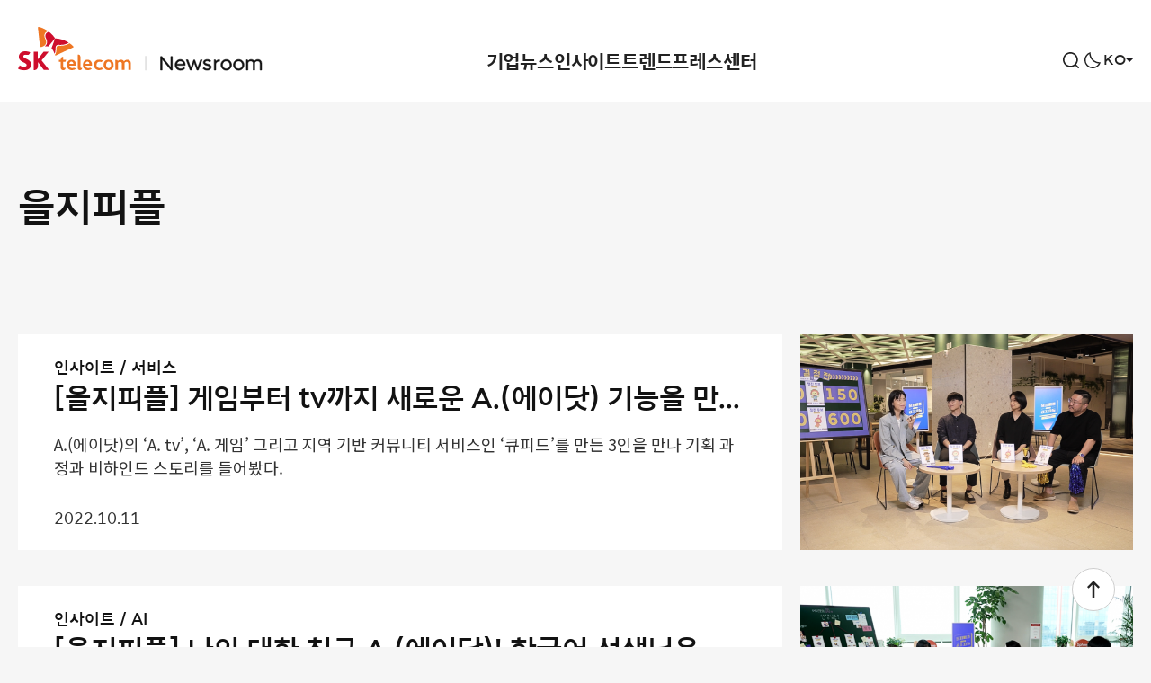

--- FILE ---
content_type: text/html; charset=UTF-8
request_url: https://news.sktelecom.com/tag/%EC%9D%84%EC%A7%80%ED%94%BC%ED%94%8C
body_size: 59804
content:

<!DOCTYPE html>

<html class="no-js" lang="ko-KR">

	<head>
		<meta http-equiv="X-UA-Compatible" content="IE=edge">
		<meta name="viewport" content="width=device-width, user-scalable=no, initial-scale=1">
		<link rel="profile" href="https://gmpg.org/xfn/11">
		
				<!-- Google Tag Manager -->
		<script>(function(w,d,s,l,i){w[l]=w[l]||[];w[l].push({'gtm.start':
		new Date().getTime(),event:'gtm.js'});var f=d.getElementsByTagName(s)[0],
		j=d.createElement(s),dl=l!='dataLayer'?'&l='+l:'';j.async=true;j.src=
		'https://www.googletagmanager.com/gtm.js?id='+i+dl;f.parentNode.insertBefore(j,f);
		})(window,document,'script','dataLayer','GTM-M3QLC3L');</script>
		<!-- End Google Tag Manager -->
		<!-- Global site tag (gtag.js) - Google Analytics -->
		<script async src="https://www.googletagmanager.com/gtag/js?id=UA-202709982-1"></script>
		<script>
		window.dataLayer = window.dataLayer || [];
		function gtag(){dataLayer.push(arguments);}
		gtag('js', new Date());
		gtag('config', 'UA-202709982-1');
		</script>
		
		<title>을지피플 &#8211; SK텔레콤 뉴스룸</title>
<meta name='robots' content='max-image-preview:large' />
	<style>img:is([sizes="auto" i], [sizes^="auto," i]) { contain-intrinsic-size: 3000px 1500px }</style>
		<title>SK텔레콤 뉴스룸  | 을지피플</title>

	<meta name="viewport" content="width=device-width, initial-scale=1.0, user-scalable=no, minimum-scale=1.0, maximum-scale=1.0">
	<meta name="author" content="">
	<meta name="format-detection" content="telephone=no">
	<meta name="format-detection" content="address=no">	

	<meta name="title" content="을지피플 | SK텔레콤 뉴스룸" />
	<meta name="keywords" content="SKT, SKT, 4차산업혁명, 빅데이터, 5G, 가우스텔레콤, 행복인사이트, SKT 블로그, SKT newsroom" />
	<meta name="description" content="SK텔레콤의 공식 뉴스 채널로 회사의 상품, 서비스, 경영활동에 대한 소식을 전합니다." />
	<meta property="og:type" content="website" />
	<meta property="og:url" content="https://news.sktelecom.com/tag/%EC%9D%84%EC%A7%80%ED%94%BC%ED%94%8C" />
	<meta property="og:image" content="https://news.sktelecom.com/wp-content/themes/sktnewsroom/assets/images/ogimage.png?v=3.0" />
	<meta property="og:title" content="을지피플 | SK텔레콤 뉴스룸" />
	<meta property="og:description" content="SK텔레콤의 공식 뉴스 채널로 회사의 상품, 서비스, 경영활동에 대한 소식을 전합니다." />
	<meta property="og:site_name" content="SK텔레콤 뉴스룸" />

	<meta name="msapplication-TileColor" content="#ffffff">
	<meta name="msapplication-TileImage" content="https://news.sktelecom.com/wp-content/themes/sktnewsroom/assets/images/114x114.png?v=3.0">
	<meta name="theme-color" content="#ffffff">
<link rel="alternate" type="application/rss+xml" title="SK텔레콤 뉴스룸 &raquo; 피드" href="https://news.sktelecom.com/feed" />
<link rel="alternate" type="application/rss+xml" title="SK텔레콤 뉴스룸 &raquo; 댓글 피드" href="https://news.sktelecom.com/comments/feed" />
<link rel="alternate" type="application/rss+xml" title="SK텔레콤 뉴스룸 &raquo; 을지피플 태그 피드" href="https://news.sktelecom.com/tag/%ec%9d%84%ec%a7%80%ed%94%bc%ed%94%8c/feed" />
<script>
window._wpemojiSettings = {"baseUrl":"https:\/\/s.w.org\/images\/core\/emoji\/16.0.1\/72x72\/","ext":".png","svgUrl":"https:\/\/s.w.org\/images\/core\/emoji\/16.0.1\/svg\/","svgExt":".svg","source":{"concatemoji":"https:\/\/news.sktelecom.com\/wp-includes\/js\/wp-emoji-release.min.js?ver=6.8.2.001"}};
/*! This file is auto-generated */
!function(s,n){var o,i,e;function c(e){try{var t={supportTests:e,timestamp:(new Date).valueOf()};sessionStorage.setItem(o,JSON.stringify(t))}catch(e){}}function p(e,t,n){e.clearRect(0,0,e.canvas.width,e.canvas.height),e.fillText(t,0,0);var t=new Uint32Array(e.getImageData(0,0,e.canvas.width,e.canvas.height).data),a=(e.clearRect(0,0,e.canvas.width,e.canvas.height),e.fillText(n,0,0),new Uint32Array(e.getImageData(0,0,e.canvas.width,e.canvas.height).data));return t.every(function(e,t){return e===a[t]})}function u(e,t){e.clearRect(0,0,e.canvas.width,e.canvas.height),e.fillText(t,0,0);for(var n=e.getImageData(16,16,1,1),a=0;a<n.data.length;a++)if(0!==n.data[a])return!1;return!0}function f(e,t,n,a){switch(t){case"flag":return n(e,"\ud83c\udff3\ufe0f\u200d\u26a7\ufe0f","\ud83c\udff3\ufe0f\u200b\u26a7\ufe0f")?!1:!n(e,"\ud83c\udde8\ud83c\uddf6","\ud83c\udde8\u200b\ud83c\uddf6")&&!n(e,"\ud83c\udff4\udb40\udc67\udb40\udc62\udb40\udc65\udb40\udc6e\udb40\udc67\udb40\udc7f","\ud83c\udff4\u200b\udb40\udc67\u200b\udb40\udc62\u200b\udb40\udc65\u200b\udb40\udc6e\u200b\udb40\udc67\u200b\udb40\udc7f");case"emoji":return!a(e,"\ud83e\udedf")}return!1}function g(e,t,n,a){var r="undefined"!=typeof WorkerGlobalScope&&self instanceof WorkerGlobalScope?new OffscreenCanvas(300,150):s.createElement("canvas"),o=r.getContext("2d",{willReadFrequently:!0}),i=(o.textBaseline="top",o.font="600 32px Arial",{});return e.forEach(function(e){i[e]=t(o,e,n,a)}),i}function t(e){var t=s.createElement("script");t.src=e,t.defer=!0,s.head.appendChild(t)}"undefined"!=typeof Promise&&(o="wpEmojiSettingsSupports",i=["flag","emoji"],n.supports={everything:!0,everythingExceptFlag:!0},e=new Promise(function(e){s.addEventListener("DOMContentLoaded",e,{once:!0})}),new Promise(function(t){var n=function(){try{var e=JSON.parse(sessionStorage.getItem(o));if("object"==typeof e&&"number"==typeof e.timestamp&&(new Date).valueOf()<e.timestamp+604800&&"object"==typeof e.supportTests)return e.supportTests}catch(e){}return null}();if(!n){if("undefined"!=typeof Worker&&"undefined"!=typeof OffscreenCanvas&&"undefined"!=typeof URL&&URL.createObjectURL&&"undefined"!=typeof Blob)try{var e="postMessage("+g.toString()+"("+[JSON.stringify(i),f.toString(),p.toString(),u.toString()].join(",")+"));",a=new Blob([e],{type:"text/javascript"}),r=new Worker(URL.createObjectURL(a),{name:"wpTestEmojiSupports"});return void(r.onmessage=function(e){c(n=e.data),r.terminate(),t(n)})}catch(e){}c(n=g(i,f,p,u))}t(n)}).then(function(e){for(var t in e)n.supports[t]=e[t],n.supports.everything=n.supports.everything&&n.supports[t],"flag"!==t&&(n.supports.everythingExceptFlag=n.supports.everythingExceptFlag&&n.supports[t]);n.supports.everythingExceptFlag=n.supports.everythingExceptFlag&&!n.supports.flag,n.DOMReady=!1,n.readyCallback=function(){n.DOMReady=!0}}).then(function(){return e}).then(function(){var e;n.supports.everything||(n.readyCallback(),(e=n.source||{}).concatemoji?t(e.concatemoji):e.wpemoji&&e.twemoji&&(t(e.twemoji),t(e.wpemoji)))}))}((window,document),window._wpemojiSettings);
</script>
<style id='wp-emoji-styles-inline-css'>

	img.wp-smiley, img.emoji {
		display: inline !important;
		border: none !important;
		box-shadow: none !important;
		height: 1em !important;
		width: 1em !important;
		margin: 0 0.07em !important;
		vertical-align: -0.1em !important;
		background: none !important;
		padding: 0 !important;
	}
</style>
<link rel='stylesheet' id='wp-block-library-css' href='https://news.sktelecom.com/wp-includes/css/dist/block-library/style.min.css?ver=6.8.2.001' media='all' />
<style id='classic-theme-styles-inline-css'>
/*! This file is auto-generated */
.wp-block-button__link{color:#fff;background-color:#32373c;border-radius:9999px;box-shadow:none;text-decoration:none;padding:calc(.667em + 2px) calc(1.333em + 2px);font-size:1.125em}.wp-block-file__button{background:#32373c;color:#fff;text-decoration:none}
</style>
<style id='global-styles-inline-css'>
:root{--wp--preset--aspect-ratio--square: 1;--wp--preset--aspect-ratio--4-3: 4/3;--wp--preset--aspect-ratio--3-4: 3/4;--wp--preset--aspect-ratio--3-2: 3/2;--wp--preset--aspect-ratio--2-3: 2/3;--wp--preset--aspect-ratio--16-9: 16/9;--wp--preset--aspect-ratio--9-16: 9/16;--wp--preset--color--black: #000000;--wp--preset--color--cyan-bluish-gray: #abb8c3;--wp--preset--color--white: #ffffff;--wp--preset--color--pale-pink: #f78da7;--wp--preset--color--vivid-red: #cf2e2e;--wp--preset--color--luminous-vivid-orange: #ff6900;--wp--preset--color--luminous-vivid-amber: #fcb900;--wp--preset--color--light-green-cyan: #7bdcb5;--wp--preset--color--vivid-green-cyan: #00d084;--wp--preset--color--pale-cyan-blue: #8ed1fc;--wp--preset--color--vivid-cyan-blue: #0693e3;--wp--preset--color--vivid-purple: #9b51e0;--wp--preset--color--accent: #cd2653;--wp--preset--color--primary: #000000;--wp--preset--color--secondary: #6d6d6d;--wp--preset--color--subtle-background: #dcd7ca;--wp--preset--color--background: ##fff;--wp--preset--gradient--vivid-cyan-blue-to-vivid-purple: linear-gradient(135deg,rgba(6,147,227,1) 0%,rgb(155,81,224) 100%);--wp--preset--gradient--light-green-cyan-to-vivid-green-cyan: linear-gradient(135deg,rgb(122,220,180) 0%,rgb(0,208,130) 100%);--wp--preset--gradient--luminous-vivid-amber-to-luminous-vivid-orange: linear-gradient(135deg,rgba(252,185,0,1) 0%,rgba(255,105,0,1) 100%);--wp--preset--gradient--luminous-vivid-orange-to-vivid-red: linear-gradient(135deg,rgba(255,105,0,1) 0%,rgb(207,46,46) 100%);--wp--preset--gradient--very-light-gray-to-cyan-bluish-gray: linear-gradient(135deg,rgb(238,238,238) 0%,rgb(169,184,195) 100%);--wp--preset--gradient--cool-to-warm-spectrum: linear-gradient(135deg,rgb(74,234,220) 0%,rgb(151,120,209) 20%,rgb(207,42,186) 40%,rgb(238,44,130) 60%,rgb(251,105,98) 80%,rgb(254,248,76) 100%);--wp--preset--gradient--blush-light-purple: linear-gradient(135deg,rgb(255,206,236) 0%,rgb(152,150,240) 100%);--wp--preset--gradient--blush-bordeaux: linear-gradient(135deg,rgb(254,205,165) 0%,rgb(254,45,45) 50%,rgb(107,0,62) 100%);--wp--preset--gradient--luminous-dusk: linear-gradient(135deg,rgb(255,203,112) 0%,rgb(199,81,192) 50%,rgb(65,88,208) 100%);--wp--preset--gradient--pale-ocean: linear-gradient(135deg,rgb(255,245,203) 0%,rgb(182,227,212) 50%,rgb(51,167,181) 100%);--wp--preset--gradient--electric-grass: linear-gradient(135deg,rgb(202,248,128) 0%,rgb(113,206,126) 100%);--wp--preset--gradient--midnight: linear-gradient(135deg,rgb(2,3,129) 0%,rgb(40,116,252) 100%);--wp--preset--font-size--small: 18px;--wp--preset--font-size--medium: 20px;--wp--preset--font-size--large: 26.25px;--wp--preset--font-size--x-large: 42px;--wp--preset--font-size--normal: 21px;--wp--preset--font-size--larger: 32px;--wp--preset--spacing--20: 0.44rem;--wp--preset--spacing--30: 0.67rem;--wp--preset--spacing--40: 1rem;--wp--preset--spacing--50: 1.5rem;--wp--preset--spacing--60: 2.25rem;--wp--preset--spacing--70: 3.38rem;--wp--preset--spacing--80: 5.06rem;--wp--preset--shadow--natural: 6px 6px 9px rgba(0, 0, 0, 0.2);--wp--preset--shadow--deep: 12px 12px 50px rgba(0, 0, 0, 0.4);--wp--preset--shadow--sharp: 6px 6px 0px rgba(0, 0, 0, 0.2);--wp--preset--shadow--outlined: 6px 6px 0px -3px rgba(255, 255, 255, 1), 6px 6px rgba(0, 0, 0, 1);--wp--preset--shadow--crisp: 6px 6px 0px rgba(0, 0, 0, 1);}:where(.is-layout-flex){gap: 0.5em;}:where(.is-layout-grid){gap: 0.5em;}body .is-layout-flex{display: flex;}.is-layout-flex{flex-wrap: wrap;align-items: center;}.is-layout-flex > :is(*, div){margin: 0;}body .is-layout-grid{display: grid;}.is-layout-grid > :is(*, div){margin: 0;}:where(.wp-block-columns.is-layout-flex){gap: 2em;}:where(.wp-block-columns.is-layout-grid){gap: 2em;}:where(.wp-block-post-template.is-layout-flex){gap: 1.25em;}:where(.wp-block-post-template.is-layout-grid){gap: 1.25em;}.has-black-color{color: var(--wp--preset--color--black) !important;}.has-cyan-bluish-gray-color{color: var(--wp--preset--color--cyan-bluish-gray) !important;}.has-white-color{color: var(--wp--preset--color--white) !important;}.has-pale-pink-color{color: var(--wp--preset--color--pale-pink) !important;}.has-vivid-red-color{color: var(--wp--preset--color--vivid-red) !important;}.has-luminous-vivid-orange-color{color: var(--wp--preset--color--luminous-vivid-orange) !important;}.has-luminous-vivid-amber-color{color: var(--wp--preset--color--luminous-vivid-amber) !important;}.has-light-green-cyan-color{color: var(--wp--preset--color--light-green-cyan) !important;}.has-vivid-green-cyan-color{color: var(--wp--preset--color--vivid-green-cyan) !important;}.has-pale-cyan-blue-color{color: var(--wp--preset--color--pale-cyan-blue) !important;}.has-vivid-cyan-blue-color{color: var(--wp--preset--color--vivid-cyan-blue) !important;}.has-vivid-purple-color{color: var(--wp--preset--color--vivid-purple) !important;}.has-black-background-color{background-color: var(--wp--preset--color--black) !important;}.has-cyan-bluish-gray-background-color{background-color: var(--wp--preset--color--cyan-bluish-gray) !important;}.has-white-background-color{background-color: var(--wp--preset--color--white) !important;}.has-pale-pink-background-color{background-color: var(--wp--preset--color--pale-pink) !important;}.has-vivid-red-background-color{background-color: var(--wp--preset--color--vivid-red) !important;}.has-luminous-vivid-orange-background-color{background-color: var(--wp--preset--color--luminous-vivid-orange) !important;}.has-luminous-vivid-amber-background-color{background-color: var(--wp--preset--color--luminous-vivid-amber) !important;}.has-light-green-cyan-background-color{background-color: var(--wp--preset--color--light-green-cyan) !important;}.has-vivid-green-cyan-background-color{background-color: var(--wp--preset--color--vivid-green-cyan) !important;}.has-pale-cyan-blue-background-color{background-color: var(--wp--preset--color--pale-cyan-blue) !important;}.has-vivid-cyan-blue-background-color{background-color: var(--wp--preset--color--vivid-cyan-blue) !important;}.has-vivid-purple-background-color{background-color: var(--wp--preset--color--vivid-purple) !important;}.has-black-border-color{border-color: var(--wp--preset--color--black) !important;}.has-cyan-bluish-gray-border-color{border-color: var(--wp--preset--color--cyan-bluish-gray) !important;}.has-white-border-color{border-color: var(--wp--preset--color--white) !important;}.has-pale-pink-border-color{border-color: var(--wp--preset--color--pale-pink) !important;}.has-vivid-red-border-color{border-color: var(--wp--preset--color--vivid-red) !important;}.has-luminous-vivid-orange-border-color{border-color: var(--wp--preset--color--luminous-vivid-orange) !important;}.has-luminous-vivid-amber-border-color{border-color: var(--wp--preset--color--luminous-vivid-amber) !important;}.has-light-green-cyan-border-color{border-color: var(--wp--preset--color--light-green-cyan) !important;}.has-vivid-green-cyan-border-color{border-color: var(--wp--preset--color--vivid-green-cyan) !important;}.has-pale-cyan-blue-border-color{border-color: var(--wp--preset--color--pale-cyan-blue) !important;}.has-vivid-cyan-blue-border-color{border-color: var(--wp--preset--color--vivid-cyan-blue) !important;}.has-vivid-purple-border-color{border-color: var(--wp--preset--color--vivid-purple) !important;}.has-vivid-cyan-blue-to-vivid-purple-gradient-background{background: var(--wp--preset--gradient--vivid-cyan-blue-to-vivid-purple) !important;}.has-light-green-cyan-to-vivid-green-cyan-gradient-background{background: var(--wp--preset--gradient--light-green-cyan-to-vivid-green-cyan) !important;}.has-luminous-vivid-amber-to-luminous-vivid-orange-gradient-background{background: var(--wp--preset--gradient--luminous-vivid-amber-to-luminous-vivid-orange) !important;}.has-luminous-vivid-orange-to-vivid-red-gradient-background{background: var(--wp--preset--gradient--luminous-vivid-orange-to-vivid-red) !important;}.has-very-light-gray-to-cyan-bluish-gray-gradient-background{background: var(--wp--preset--gradient--very-light-gray-to-cyan-bluish-gray) !important;}.has-cool-to-warm-spectrum-gradient-background{background: var(--wp--preset--gradient--cool-to-warm-spectrum) !important;}.has-blush-light-purple-gradient-background{background: var(--wp--preset--gradient--blush-light-purple) !important;}.has-blush-bordeaux-gradient-background{background: var(--wp--preset--gradient--blush-bordeaux) !important;}.has-luminous-dusk-gradient-background{background: var(--wp--preset--gradient--luminous-dusk) !important;}.has-pale-ocean-gradient-background{background: var(--wp--preset--gradient--pale-ocean) !important;}.has-electric-grass-gradient-background{background: var(--wp--preset--gradient--electric-grass) !important;}.has-midnight-gradient-background{background: var(--wp--preset--gradient--midnight) !important;}.has-small-font-size{font-size: var(--wp--preset--font-size--small) !important;}.has-medium-font-size{font-size: var(--wp--preset--font-size--medium) !important;}.has-large-font-size{font-size: var(--wp--preset--font-size--large) !important;}.has-x-large-font-size{font-size: var(--wp--preset--font-size--x-large) !important;}
:where(.wp-block-post-template.is-layout-flex){gap: 1.25em;}:where(.wp-block-post-template.is-layout-grid){gap: 1.25em;}
:where(.wp-block-columns.is-layout-flex){gap: 2em;}:where(.wp-block-columns.is-layout-grid){gap: 2em;}
:root :where(.wp-block-pullquote){font-size: 1.5em;line-height: 1.6;}
</style>
<link rel='stylesheet' id='amazonpolly-css' href='https://news.sktelecom.com/wp-content/plugins/amazon-polly/public/css/amazonpolly-public.css?ver=1.0.0' media='all' />
<link rel='stylesheet' id='sktnewsroom-style-css' href='https://news.sktelecom.com/wp-content/themes/sktnewsroom/style.css?ver=1761656508' media='all' />
<link rel='stylesheet' id='sktnewsroom-print-style-css' href='https://news.sktelecom.com/wp-content/themes/sktnewsroom/print.css?ver=6.8.2.001' media='print' />
<link rel='stylesheet' id='sktnewsroom-add-style-css' href='https://news.sktelecom.com/wp-content/themes/sktnewsroom/add.css?ver=6.8.2.001' media='all' />
<link rel='stylesheet' id='sktnewsroom-mCustomScrollbar-style-css' href='https://news.sktelecom.com/wp-content/themes/sktnewsroom/jquery.mCustomScrollbar.css?ver=6.8.2.001' media='all' />
<script id="jquery-core-js-extra">
var ajax_object = {"ajax_url":"https:\/\/news.sktelecom.com\/wp-admin\/admin-ajax.php"};
</script>
<script src="https://news.sktelecom.com/wp-includes/js/jquery/jquery.min.js?ver=3.7.1" id="jquery-core-js"></script>
<script src="https://news.sktelecom.com/wp-includes/js/jquery/jquery-migrate.min.js?ver=3.4.1" id="jquery-migrate-js"></script>
<script src="https://news.sktelecom.com/wp-content/plugins/amazon-polly/public/js/amazonpolly-public.js?ver=1.0.0" id="amazonpolly-js"></script>
<script src="https://news.sktelecom.com/wp-content/themes/sktnewsroom/assets/js/index_202406.js?ver=6.8.2.001" id="sktnewsroom-js-js" async></script>
<script src="https://news.sktelecom.com/wp-content/themes/sktnewsroom/assets/js/jquery.mCustomScrollbar.concat.min.js?ver=6.8.2.001" id="sktnewsroom-mCustomScrollbar-js-js"></script>
<script src="https://news.sktelecom.com/wp-content/themes/sktnewsroom/assets/js/d3.v5.min.js?ver=6.8.2.001" id="sktnewsroom-d3v5-js-js"></script>
<script src="https://news.sktelecom.com/wp-content/themes/sktnewsroom/assets/js/graph.js?ver=6.8.2.001" id="sktnewsroom-graph-js-js"></script>
<link rel="https://api.w.org/" href="https://news.sktelecom.com/wp-json/" /><link rel="alternate" title="JSON" type="application/json" href="https://news.sktelecom.com/wp-json/wp/v2/tags/17197" /><link rel="EditURI" type="application/rsd+xml" title="RSD" href="https://news.sktelecom.com/xmlrpc.php?rsd" />
<meta name="generator" content="WordPress 6.8.2.001" />
	<script>document.documentElement.className = document.documentElement.className.replace( 'no-js', 'js' );</script>
	<link rel="icon" href="https://news-static.sktelecom.com/wp-content/uploads/2021/07/cropped-favicon_512-1-32x32.png" sizes="32x32" />
<link rel="icon" href="https://news-static.sktelecom.com/wp-content/uploads/2021/07/cropped-favicon_512-1-192x192.png" sizes="192x192" />
<link rel="apple-touch-icon" href="https://news-static.sktelecom.com/wp-content/uploads/2021/07/cropped-favicon_512-1-180x180.png" />
<meta name="msapplication-TileImage" content="https://news-static.sktelecom.com/wp-content/uploads/2021/07/cropped-favicon_512-1-270x270.png" />
		<style id="wp-custom-css">
			.cont_1, .cont_2, .cont_3, .cont_4, .cont_5, .cont_6, .cont_7 { width:100%; margin-bottom:-4%; position: relative; !important}
.hover_b{ margin:0; position:absolute; top:0; left:0; display: none !important;}
.cont_1:hover .hover_b{display: block !important;}
.cont_2:hover .hover_b{display: block !important;}
.cont_3:hover .hover_b{display: block !important;}
.cont_4:hover .hover_b{display: block !important;}
.cont_5:hover .hover_b{display: block !important;}
.cont_6:hover .hover_b{display: block !important;}
.cont_7:hover .hover_b{display: block !important;}

@media (max-width:680px;){
	.cont_1, .cont_2, .cont_3, .cont_4, .cont_5, .cont_6, .cont_7 { width:100%; margin-bottom:-7%; position: relative; !important}
}		</style>
				
		<script src="https://cdnjs.cloudflare.com/ajax/libs/Swiper/5.0.0/js/swiper.js"></script>
		<script src="https://developers.kakao.com/sdk/js/kakao.js"></script>
		<link rel="stylesheet" href="https://cdnjs.cloudflare.com/ajax/libs/Swiper/5.0.0/css/swiper.min.css">
		
		<link rel="icon" href="https://news.sktelecom.com/wp-content/themes/sktnewsroom/assets/images/ico_favi.png" sizes="200x200">
		<link rel="apple-touch-icon" href="https://news.sktelecom.com/wp-content/themes/sktnewsroom/assets/images/ico_favi_bg_white.png">

		<link rel="stylesheet" href="https://news.sktelecom.com/wp-content/themes/sktnewsroom/style_con.css?t=20260125113814">
	</head>

	<body class="archive tag tag-17197 wp-embed-responsive wp-theme-sktnewsroom enable-search-modal has-no-pagination showing-comments hide-avatars footer-top-hidden">
	
		<script>
			(function(){
				var isDarkTheme = localStorage.getItem('page_dark_theme');
				if (isDarkTheme) {
					if (isDarkTheme === "on") {
						jQuery('body').addClass('dark-theme');
					}
				}
			})();
		</script>

				<!-- Google Tag Manager (noscript) -->
		<noscript><iframe src="https://www.googletagmanager.com/ns.html?id=GTM-M3QLC3L"
		height="0" width="0" style="display:none;visibility:hidden"></iframe></noscript>
		<!-- End Google Tag Manager (noscript) -->
		
		<a class="skip_navigation" href="#site-content">Skip to the content</a>
		<!-- env: not local -->

		<!-- blog header -->
		<header id="site-header" role="banner">

			<div class="header-inner">

				<!-- logo -->
				<h1 class="header-titles type_1">
					<!--
					<a href="https://news.sktelecom.com" class="site-logo-default">SKT NewsRoom</a>
					-->
					<!-- 2024.02.07 이동 사이트 변경 -->
					<!-- <a href="https://www.sktelecom.com" class="site-logo-default type_1">SKT</a> -->
					<a href="https://news.sktelecom.com" class="site-logo-default type_1">SKT</a>
					<a href="https://news.sktelecom.com" class="site-link-newsroom">NewsRoom</a>
									</h1>
				<!-- //logo -->

				<div class="header-navigation-wrapper">
												<nav class="primary-menu-wrapper" aria-label="Horizontal" role="navigation">
								<ul class="primary-menu reset-list-style">
									<li id="menu-item-131694" class="menu-item menu-item-type-taxonomy menu-item-object-category menu-item-has-children menu-item-131694"><a href="https://news.sktelecom.com/category/%ea%b8%b0%ec%97%85%eb%89%b4%ec%8a%a4">기업뉴스</a>
<ul class="sub-menu">
	<li id="menu-item-131690" class="menu-item menu-item-type-taxonomy menu-item-object-category menu-item-131690"><a href="https://news.sktelecom.com/category/%ea%b8%b0%ec%97%85%eb%89%b4%ec%8a%a4/%ea%b8%b0%ec%97%85">기업</a></li>
	<li id="menu-item-131688" class="menu-item menu-item-type-taxonomy menu-item-object-category menu-item-131688"><a href="https://news.sktelecom.com/category/%ea%b8%b0%ec%97%85%eb%89%b4%ec%8a%a4/esg">ESG</a></li>
	<li id="menu-item-131691" class="menu-item menu-item-type-taxonomy menu-item-object-category menu-item-131691"><a href="https://news.sktelecom.com/category/%ea%b8%b0%ec%97%85%eb%89%b4%ec%8a%a4/%eb%ac%b8%ed%99%94">문화</a></li>
</ul>
</li>
<li id="menu-item-131689" class="menu-item menu-item-type-taxonomy menu-item-object-category menu-item-has-children menu-item-131689"><a href="https://news.sktelecom.com/category/%ec%9d%b8%ec%82%ac%ec%9d%b4%ed%8a%b8">인사이트</a>
<ul class="sub-menu">
	<li id="menu-item-203777" class="menu-item menu-item-type-taxonomy menu-item-object-category menu-item-203777"><a href="https://news.sktelecom.com/category/%ec%9d%b8%ec%82%ac%ec%9d%b4%ed%8a%b8/ai">AI</a></li>
	<li id="menu-item-131693" class="menu-item menu-item-type-taxonomy menu-item-object-category menu-item-131693"><a href="https://news.sktelecom.com/category/%ec%9d%b8%ec%82%ac%ec%9d%b4%ed%8a%b8/%ea%b8%b0%ec%88%a0">기술</a></li>
	<li id="menu-item-178137" class="menu-item menu-item-type-taxonomy menu-item-object-category menu-item-178137"><a href="https://news.sktelecom.com/category/%ec%9d%b8%ec%82%ac%ec%9d%b4%ed%8a%b8/%ec%84%9c%eb%b9%84%ec%8a%a4">서비스</a></li>
</ul>
</li>
<li id="menu-item-218001" class="menu-item menu-item-type-taxonomy menu-item-object-category menu-item-has-children menu-item-218001"><a href="https://news.sktelecom.com/category/%ed%8a%b8%eb%a0%8c%eb%93%9c">트렌드</a>
<ul class="sub-menu">
	<li id="menu-item-218002" class="menu-item menu-item-type-taxonomy menu-item-object-category menu-item-218002"><a href="https://news.sktelecom.com/category/%ed%8a%b8%eb%a0%8c%eb%93%9c/%eb%8d%b0%ec%9d%b4%ed%84%b0">데이터</a></li>
	<li id="menu-item-218003" class="menu-item menu-item-type-taxonomy menu-item-object-category menu-item-218003"><a href="https://news.sktelecom.com/category/%ed%8a%b8%eb%a0%8c%eb%93%9c/%eb%a6%ac%ed%8f%ac%ed%8a%b8">리포트</a></li>
</ul>
</li>
<li id="menu-item-178136" class="menu-item menu-item-type-taxonomy menu-item-object-category menu-item-has-children menu-item-178136"><a href="https://news.sktelecom.com/category/%ed%94%84%eb%a0%88%ec%8a%a4%ec%84%bc%ed%84%b0">프레스센터</a>
<ul class="sub-menu">
	<li id="menu-item-131696" class="menu-item menu-item-type-taxonomy menu-item-object-category menu-item-131696"><a href="https://news.sktelecom.com/category/%ed%94%84%eb%a0%88%ec%8a%a4%ec%84%bc%ed%84%b0/%eb%b3%b4%eb%8f%84%ec%9e%90%eb%a3%8c">보도자료</a></li>
	<li id="menu-item-134974" class="menu-item menu-item-type-taxonomy menu-item-object-category menu-item-134974"><a href="https://news.sktelecom.com/category/%eb%af%b8%eb%94%94%ec%96%b4%eb%9d%bc%ec%9d%b4%eb%b8%8c%eb%9f%ac%eb%a6%ac/image">미디어 라이브러리</a></li>
</ul>
</li>
								</ul>
							</nav>
										</div>

				<button class="mobile-menu-toggle">
					<span>메뉴</span>
				</button>
				
				<div class="header-util">
											<button class="search-toggle" data-toggle-target=".search-modal" data-toggle-body-class="showing-search-modal" data-set-focus=".search-modal .search-field" aria-expanded="false">
							<span>검색</span>
						</button>

										
					<button type="button" class="btn-header btn-darkmode" ga_category="다크모드" ga_action="다크모드 클릭" ga_label="다크모드_클릭" title="라이드/다크 모드 전환">다크모드 전환</button>

					<div class="global-site">
						<button type="button" class="btn-global-site"><span>KO</span></button>
						<ul class="site-list">
							<li class="current"><a href="https://news.sktelecom.com" title="Korean">KO</a></li>
							<li><a href="https://news.sktelecom.com/en" title="English">EN</a></li>
						</ul>
					</div>
				</div>
			</div>

			<div class="search-modal cover-modal" data-modal-target-string=".search-modal">
	<div class="modal-inner">
		<div class="search-wrap">
			<form role="search" aria-label="Search for:" method="get" class="search-form" action="https://news.sktelecom.com/">
	<div class="input-wrap">
		<input type="search" id="search-form-1" class="search-field" placeholder="검색어를 입력해주세요." value="" name="s" autocomplete="off" />

		<button type="button" class="btn-clear">비우기</button>
	</div>
	<button type="submit" class="search-submit">
		<span>검색</span>
	</button>
</form>

<script>
	const btnClear = document.querySelector('.input-wrap .btn-clear');
	const inputBox = document.querySelector('#search-form-1');
	const cleaInput = target => {
			if (target.value !== "") {
				btnClear.classList.add('visible');
			} else {
				btnClear.classList.remove('visible');
			}
	};
	if (inputBox) {
		inputBox.addEventListener('keydown', e => cleaInput(e.currentTarget));
		inputBox.addEventListener('keyup', e => cleaInput(e.currentTarget));
	}
	if (btnClear) {
		btnClear.addEventListener('click', () => {
			inputBox.value = "";
			btnClear.classList.remove('visible');
		});
	}
</script>
		</div>

		    	<div class="tag-list">
			<ul>
			  				<li><a href="/tag/에어/">#에어</a></li>
								<li><a href="/tag/air/">#air</a></li>
								<li><a href="/tag/아이폰17/">#아이폰17</a></li>
								<li><a href="/tag/iPhone17/">#iPhone17</a></li>
								<li><a href="/tag/T멤버십/">#T멤버십</a></li>
								<li><a href="/tag/AI/">#AI</a></li>
								<li><a href="/tag/에이닷/">#에이닷</a></li>
								<li><a href="/tag/로밍/">#로밍</a></li>
								<li><a href="/tag/실적발표/">#실적발표</a></li>
								<li><a href="/tag/T우주/">#T우주</a></li>
								<li><a href="/tag/ESG/">#ESG</a></li>
							</ul>
		</div>
		
		<button class="close-search-toggle" data-toggle-target=".search-modal" data-toggle-body-class="showing-search-modal" data-set-focus=".search-modal .search-field">
			<span>닫기</span>
		</button>
	</div>
</div>
		</header>
		<!-- //blog header -->

		
<main id="site-content" role="main">
	<h1 class="hide">콘텐츠 리스트</h1>
	<div class="cont-inner">

			<!-- archive header -->
		<header class="archive-header ">
							<h1 class="archive-title"> <span>을지피플</span></h1>
								</header>
		<!-- //archive header -->
  
		<!-- post list body -->
	<div class="post-list-wrap list-category">
	<ul class="list-body"><li>

<!-- item -->
<article id="post-182118" class="list-item">
	<div class="item-inner">
		<!-- category -->
		<div class="item-category">
			인사이트 / 서비스			
		</div>
		<!-- //category -->
		<!-- post link -->
		<a href="https://news.sktelecom.com/182118">
			<div class="item-thumb">
				<img width="500" height="325" src="https://news-static.sktelecom.com/wp-content/uploads/2022/10/0923_SKT%EB%89%B4%EC%8A%A4%EB%A3%B8_%ED%94%BC%ED%94%8C2_%EC%97%91%EC%8A%A4%EC%B9%BC%EB%A6%AC%EB%B2%84_PC-586x381.png" class="thumb-pc" alt="에이닷, 을지피플, AI, AI에이전트, TV, 게임, 큐피드, 일상의디지털메이트" decoding="async" fetchpriority="high" srcset="https://news-static.sktelecom.com/wp-content/uploads/2022/10/0923_SKT%EB%89%B4%EC%8A%A4%EB%A3%B8_%ED%94%BC%ED%94%8C2_%EC%97%91%EC%8A%A4%EC%B9%BC%EB%A6%AC%EB%B2%84_PC-586x381.png 586w, https://news-static.sktelecom.com/wp-content/uploads/2022/10/0923_SKT%EB%89%B4%EC%8A%A4%EB%A3%B8_%ED%94%BC%ED%94%8C2_%EC%97%91%EC%8A%A4%EC%B9%BC%EB%A6%AC%EB%B2%84_PC-368x239.png 368w, https://news-static.sktelecom.com/wp-content/uploads/2022/10/0923_SKT%EB%89%B4%EC%8A%A4%EB%A3%B8_%ED%94%BC%ED%94%8C2_%EC%97%91%EC%8A%A4%EC%B9%BC%EB%A6%AC%EB%B2%84_PC.png 1000w" sizes="(max-width: 500px) 100vw, 500px" /><img width="700" height="399" src="https://news-static.sktelecom.com/wp-content/uploads/2022/10/0923_SKT%EB%89%B4%EC%8A%A4%EB%A3%B8_%ED%94%BC%ED%94%8C2_%EC%97%91%EC%8A%A4%EC%B9%BC%EB%A6%AC%EB%B2%84_MO.png" class="thumb-mobile" alt="에이닷, 을지피플, AI, AI에이전트, TV, 게임, 큐피드, 일상의디지털메이트" decoding="async" srcset="https://news-static.sktelecom.com/wp-content/uploads/2022/10/0923_SKT%EB%89%B4%EC%8A%A4%EB%A3%B8_%ED%94%BC%ED%94%8C2_%EC%97%91%EC%8A%A4%EC%B9%BC%EB%A6%AC%EB%B2%84_MO.png 720w, https://news-static.sktelecom.com/wp-content/uploads/2022/10/0923_SKT%EB%89%B4%EC%8A%A4%EB%A3%B8_%ED%94%BC%ED%94%8C2_%EC%97%91%EC%8A%A4%EC%B9%BC%EB%A6%AC%EB%B2%84_MO-368x210.png 368w, https://news-static.sktelecom.com/wp-content/uploads/2022/10/0923_SKT%EB%89%B4%EC%8A%A4%EB%A3%B8_%ED%94%BC%ED%94%8C2_%EC%97%91%EC%8A%A4%EC%B9%BC%EB%A6%AC%EB%B2%84_MO-586x334.png 586w" sizes="(max-width: 700px) 100vw, 700px" />			</div>
			<h2 class="item-title">[을지피플] 게임부터 tv까지 새로운 A.(에이닷) 기능을 만든 사람들</h2>
			<div class="item-excerpt">
				A.(에이닷)의 ‘A. tv’, ‘A. 게임’ 그리고 지역 기반 커뮤니티 서비스인 ‘큐피드’를 만든 3인을 만나 기획 과정과 비하인드 스토리를 들어봤다.			</div>
			
		</a>
		<!-- //post link -->
		<!-- date -->
		<div class="item-date modified">2022.10.11</div>
		<!-- //date -->
			</div>
</article>
<!-- //item -->
</li><li>

<!-- item -->
<article id="post-180189" class="list-item">
	<div class="item-inner">
		<!-- category -->
		<div class="item-category">
			인사이트 / AI			
		</div>
		<!-- //category -->
		<!-- post link -->
		<a href="https://news.sktelecom.com/180189">
			<div class="item-thumb">
				<img width="500" height="325" src="https://news-static.sktelecom.com/wp-content/uploads/2022/08/0727_SKT%EB%89%B4%EC%8A%A4%EB%A3%B8_%EC%9D%84%EC%A7%80%ED%94%BC%ED%94%8C_%EA%B0%9C%EB%B0%9C%EC%9E%90%ED%8E%B8_2%ED%8E%B8_PC-1-586x381.png" class="thumb-pc" alt="" decoding="async" srcset="https://news-static.sktelecom.com/wp-content/uploads/2022/08/0727_SKT%EB%89%B4%EC%8A%A4%EB%A3%B8_%EC%9D%84%EC%A7%80%ED%94%BC%ED%94%8C_%EA%B0%9C%EB%B0%9C%EC%9E%90%ED%8E%B8_2%ED%8E%B8_PC-1-586x381.png 586w, https://news-static.sktelecom.com/wp-content/uploads/2022/08/0727_SKT%EB%89%B4%EC%8A%A4%EB%A3%B8_%EC%9D%84%EC%A7%80%ED%94%BC%ED%94%8C_%EA%B0%9C%EB%B0%9C%EC%9E%90%ED%8E%B8_2%ED%8E%B8_PC-1-368x239.png 368w, https://news-static.sktelecom.com/wp-content/uploads/2022/08/0727_SKT%EB%89%B4%EC%8A%A4%EB%A3%B8_%EC%9D%84%EC%A7%80%ED%94%BC%ED%94%8C_%EA%B0%9C%EB%B0%9C%EC%9E%90%ED%8E%B8_2%ED%8E%B8_PC-1.png 1000w" sizes="(max-width: 500px) 100vw, 500px" /><img width="700" height="399" src="https://news-static.sktelecom.com/wp-content/uploads/2022/07/0727_SKT%EB%89%B4%EC%8A%A4%EB%A3%B8_%EC%9D%84%EC%A7%80%ED%94%BC%ED%94%8C_%EA%B0%9C%EB%B0%9C%EC%9E%90%ED%8E%B8_2%ED%8E%B8_MO.png" class="thumb-mobile" alt="" decoding="async" loading="lazy" srcset="https://news-static.sktelecom.com/wp-content/uploads/2022/07/0727_SKT%EB%89%B4%EC%8A%A4%EB%A3%B8_%EC%9D%84%EC%A7%80%ED%94%BC%ED%94%8C_%EA%B0%9C%EB%B0%9C%EC%9E%90%ED%8E%B8_2%ED%8E%B8_MO.png 720w, https://news-static.sktelecom.com/wp-content/uploads/2022/07/0727_SKT%EB%89%B4%EC%8A%A4%EB%A3%B8_%EC%9D%84%EC%A7%80%ED%94%BC%ED%94%8C_%EA%B0%9C%EB%B0%9C%EC%9E%90%ED%8E%B8_2%ED%8E%B8_MO-368x210.png 368w, https://news-static.sktelecom.com/wp-content/uploads/2022/07/0727_SKT%EB%89%B4%EC%8A%A4%EB%A3%B8_%EC%9D%84%EC%A7%80%ED%94%BC%ED%94%8C_%EA%B0%9C%EB%B0%9C%EC%9E%90%ED%8E%B8_2%ED%8E%B8_MO-586x334.png 586w" sizes="auto, (max-width: 700px) 100vw, 700px" />			</div>
			<h2 class="item-title">[을지피플] 나의 대화 친구 A.(에이닷)! 한국어 선생님은 누굴까?</h2>
			<div class="item-excerpt">
				'을지피플 시즌2 공조자들'에서 A.(에이닷)의 AI 언어 모델인 'GLM'을 개발한 개발자 인터뷰를 공개했다. GLM팀 3인을 통해 개발 비하인드 스토리를 들어본다.			</div>
			
		</a>
		<!-- //post link -->
		<!-- date -->
		<div class="item-date modified">2022.08.03</div>
		<!-- //date -->
			</div>
</article>
<!-- //item -->
</li><li>

<!-- item -->
<article id="post-179403" class="list-item">
	<div class="item-inner">
		<!-- category -->
		<div class="item-category">
			인사이트 / AI			
		</div>
		<!-- //category -->
		<!-- post link -->
		<a href="https://news.sktelecom.com/179403">
			<div class="item-thumb">
				<img width="500" height="325" src="https://news-static.sktelecom.com/wp-content/uploads/2022/06/0627_SKT%EB%89%B4%EC%8A%A4%EB%A3%B8_%EC%9D%84%EC%A7%80%ED%94%BC%ED%94%8C_PC-586x381.png" class="thumb-pc" alt="" decoding="async" loading="lazy" srcset="https://news-static.sktelecom.com/wp-content/uploads/2022/06/0627_SKT%EB%89%B4%EC%8A%A4%EB%A3%B8_%EC%9D%84%EC%A7%80%ED%94%BC%ED%94%8C_PC-586x381.png 586w, https://news-static.sktelecom.com/wp-content/uploads/2022/06/0627_SKT%EB%89%B4%EC%8A%A4%EB%A3%B8_%EC%9D%84%EC%A7%80%ED%94%BC%ED%94%8C_PC-368x239.png 368w, https://news-static.sktelecom.com/wp-content/uploads/2022/06/0627_SKT%EB%89%B4%EC%8A%A4%EB%A3%B8_%EC%9D%84%EC%A7%80%ED%94%BC%ED%94%8C_PC.png 1000w" sizes="auto, (max-width: 500px) 100vw, 500px" /><img width="700" height="399" src="https://news-static.sktelecom.com/wp-content/uploads/2022/06/0627_SKT%EB%89%B4%EC%8A%A4%EB%A3%B8_%EC%9D%84%EC%A7%80%ED%94%BC%ED%94%8C_MO_Thumb.png" class="thumb-mobile" alt="" decoding="async" loading="lazy" srcset="https://news-static.sktelecom.com/wp-content/uploads/2022/06/0627_SKT%EB%89%B4%EC%8A%A4%EB%A3%B8_%EC%9D%84%EC%A7%80%ED%94%BC%ED%94%8C_MO_Thumb.png 720w, https://news-static.sktelecom.com/wp-content/uploads/2022/06/0627_SKT%EB%89%B4%EC%8A%A4%EB%A3%B8_%EC%9D%84%EC%A7%80%ED%94%BC%ED%94%8C_MO_Thumb-368x210.png 368w, https://news-static.sktelecom.com/wp-content/uploads/2022/06/0627_SKT%EB%89%B4%EC%8A%A4%EB%A3%B8_%EC%9D%84%EC%A7%80%ED%94%BC%ED%94%8C_MO_Thumb-586x334.png 586w" sizes="auto, (max-width: 700px) 100vw, 700px" />			</div>
			<h2 class="item-title">[을지피플] 살아 움직이는 에이닷 캐릭터와 브랜드는 누가 만들었을까?</h2>
			<div class="item-excerpt">
				을지피플이 화끈한(?) 신고식을 치른 MC 안영미 님과 함께 '시즌2 공조자들'로 돌아왔다! AI 캐릭터와 브랜드를 만든 A.(에이닷) 디자이너 3인의 영업 비밀을 공개한다.			</div>
			
		</a>
		<!-- //post link -->
		<!-- date -->
		<div class="item-date modified">2022.07.01</div>
		<!-- //date -->
			</div>
</article>
<!-- //item -->
</li><li>

<!-- item -->
<article id="post-177656" class="list-item">
	<div class="item-inner">
		<!-- category -->
		<div class="item-category">
			기업뉴스 / 기업			
		</div>
		<!-- //category -->
		<!-- post link -->
		<a href="https://news.sktelecom.com/177656">
			<div class="item-thumb">
				<img width="500" height="323" src="https://news-static.sktelecom.com/wp-content/uploads/2022/04/0425_SKT%EB%89%B4%EC%8A%A4%EB%A3%B8_%EC%9D%84%EC%A7%80%ED%94%BC%ED%94%8C%EC%8A%A4%ED%8E%98%EC%85%9C_PC-586x379.png" class="thumb-pc" alt="을지피플, 유영상CEO" decoding="async" loading="lazy" srcset="https://news-static.sktelecom.com/wp-content/uploads/2022/04/0425_SKT%EB%89%B4%EC%8A%A4%EB%A3%B8_%EC%9D%84%EC%A7%80%ED%94%BC%ED%94%8C%EC%8A%A4%ED%8E%98%EC%85%9C_PC-586x379.png 586w, https://news-static.sktelecom.com/wp-content/uploads/2022/04/0425_SKT%EB%89%B4%EC%8A%A4%EB%A3%B8_%EC%9D%84%EC%A7%80%ED%94%BC%ED%94%8C%EC%8A%A4%ED%8E%98%EC%85%9C_PC-368x238.png 368w, https://news-static.sktelecom.com/wp-content/uploads/2022/04/0425_SKT%EB%89%B4%EC%8A%A4%EB%A3%B8_%EC%9D%84%EC%A7%80%ED%94%BC%ED%94%8C%EC%8A%A4%ED%8E%98%EC%85%9C_PC.png 1060w" sizes="auto, (max-width: 500px) 100vw, 500px" /><img width="700" height="397" src="https://news-static.sktelecom.com/wp-content/uploads/2022/04/0425_SKT%EB%89%B4%EC%8A%A4%EB%A3%B8_%EC%9D%84%EC%A7%80%ED%94%BC%ED%94%8C%EC%8A%A4%ED%8E%98%EC%85%9C_MO_Thumb.png" class="thumb-mobile" alt="을지피플, 유영상CEO" decoding="async" loading="lazy" srcset="https://news-static.sktelecom.com/wp-content/uploads/2022/04/0425_SKT%EB%89%B4%EC%8A%A4%EB%A3%B8_%EC%9D%84%EC%A7%80%ED%94%BC%ED%94%8C%EC%8A%A4%ED%8E%98%EC%85%9C_MO_Thumb.png 705w, https://news-static.sktelecom.com/wp-content/uploads/2022/04/0425_SKT%EB%89%B4%EC%8A%A4%EB%A3%B8_%EC%9D%84%EC%A7%80%ED%94%BC%ED%94%8C%EC%8A%A4%ED%8E%98%EC%85%9C_MO_Thumb-368x209.png 368w, https://news-static.sktelecom.com/wp-content/uploads/2022/04/0425_SKT%EB%89%B4%EC%8A%A4%EB%A3%B8_%EC%9D%84%EC%A7%80%ED%94%BC%ED%94%8C%EC%8A%A4%ED%8E%98%EC%85%9C_MO_Thumb-586x332.png 586w" sizes="auto, (max-width: 700px) 100vw, 700px" />			</div>
			<h2 class="item-title">[을지피플] SKT CEO의 유튜브 첫 출연… 문화부터 비전까지 솔직담백 토크</h2>
			<div class="item-excerpt">
				SKT 유영상 CEO가 자사 유튜브 <을지피플> 코너에 직접 출연했습니다. SKT의 미래와 CEO 재직 중 목표 등 다채로운 이야기를 나눴습니다. 			</div>
			
		</a>
		<!-- //post link -->
		<!-- date -->
		<div class="item-date modified">2022.04.28</div>
		<!-- //date -->
			</div>
</article>
<!-- //item -->
</li><li>

<!-- item -->
<article id="post-173711" class="list-item">
	<div class="item-inner">
		<!-- category -->
		<div class="item-category">
			기업뉴스 / 기업			
		</div>
		<!-- //category -->
		<!-- post link -->
		<a href="https://news.sktelecom.com/173711">
			<div class="item-thumb">
				<img width="500" height="323" src="https://news-static.sktelecom.com/wp-content/uploads/2021/12/1221_SKT%EB%89%B4%EC%8A%A4%EB%A3%B8_%EC%9D%84%EC%A7%80%ED%94%BC%ED%94%8C_PC-586x379.jpg" class="thumb-pc" alt="을지피플, 을지피플스페셜, 스포츠마케팅, SKT스포츠마케팅, 펜싱, 브레이킹, SK나이츠, 오경식, 인터뷰" decoding="async" loading="lazy" srcset="https://news-static.sktelecom.com/wp-content/uploads/2021/12/1221_SKT%EB%89%B4%EC%8A%A4%EB%A3%B8_%EC%9D%84%EC%A7%80%ED%94%BC%ED%94%8C_PC-586x379.jpg 586w, https://news-static.sktelecom.com/wp-content/uploads/2021/12/1221_SKT%EB%89%B4%EC%8A%A4%EB%A3%B8_%EC%9D%84%EC%A7%80%ED%94%BC%ED%94%8C_PC-368x238.jpg 368w, https://news-static.sktelecom.com/wp-content/uploads/2021/12/1221_SKT%EB%89%B4%EC%8A%A4%EB%A3%B8_%EC%9D%84%EC%A7%80%ED%94%BC%ED%94%8C_PC.jpg 1060w" sizes="auto, (max-width: 500px) 100vw, 500px" /><img width="700" height="397" src="https://news-static.sktelecom.com/wp-content/uploads/2021/12/1221_SKT%EB%89%B4%EC%8A%A4%EB%A3%B8_%EC%9D%84%EC%A7%80%ED%94%BC%ED%94%8C_MO_Thumb.jpg" class="thumb-mobile" alt="을지피플, 을지피플스페셜, 스포츠마케팅, SKT스포츠마케팅, 펜싱, 브레이킹, SK나이츠, 오경식, 인터뷰" decoding="async" loading="lazy" srcset="https://news-static.sktelecom.com/wp-content/uploads/2021/12/1221_SKT%EB%89%B4%EC%8A%A4%EB%A3%B8_%EC%9D%84%EC%A7%80%ED%94%BC%ED%94%8C_MO_Thumb.jpg 705w, https://news-static.sktelecom.com/wp-content/uploads/2021/12/1221_SKT%EB%89%B4%EC%8A%A4%EB%A3%B8_%EC%9D%84%EC%A7%80%ED%94%BC%ED%94%8C_MO_Thumb-368x209.jpg 368w, https://news-static.sktelecom.com/wp-content/uploads/2021/12/1221_SKT%EB%89%B4%EC%8A%A4%EB%A3%B8_%EC%9D%84%EC%A7%80%ED%94%BC%ED%94%8C_MO_Thumb-586x332.jpg 586w" sizes="auto, (max-width: 700px) 100vw, 700px" />			</div>
			<h2 class="item-title">[을지피플 스페셜] 스포츠로 세상과 소통하는 히든 챔피언 – 오경식 SKT 스포츠마케팅 담당</h2>
			<div class="item-excerpt">
				1999년 종이 티켓 시절부터 업무를 시작해 20년 넘게 SK텔레콤 스포츠 마케팅 분야에 몸담고 있는 스포츠 마케팅계 베테랑, 오경식 담당을 을지피플 스페셜에서 만났다.			</div>
			
		</a>
		<!-- //post link -->
		<!-- date -->
		<div class="item-date modified">2021.12.24</div>
		<!-- //date -->
			</div>
</article>
<!-- //item -->
</li><li>

<!-- item -->
<article id="post-172337" class="list-item">
	<div class="item-inner">
		<!-- category -->
		<div class="item-category">
			기업뉴스 / 기업			
		</div>
		<!-- //category -->
		<!-- post link -->
		<a href="https://news.sktelecom.com/172337">
			<div class="item-thumb">
				<img width="500" height="323" src="https://news-static.sktelecom.com/wp-content/uploads/2021/11/%EC%9D%84%EC%A7%80%ED%94%BC%ED%94%8C-%EC%8A%A4%ED%8E%98%EC%85%9C-%EC%9B%A8%EC%9D%B4%EB%B8%8C-%EA%B5%AD%EB%82%B4-%EB%84%98%EC%96%B4-%EA%B8%80%EB%A1%9C%EB%B2%8C-OTT-%ED%94%8C%EB%9E%AB%ED%8F%BC%EC%9C%BC%EB%A1%9C-%E2%80%93-%EC%B5%9C%EC%86%8C%EC%A0%95-SK%EC%8A%A4%ED%80%98%EC%96%B4-Managing-Director_PC-586x379.jpg" class="thumb-pc" alt="웨이브, wavve, 을지피플, 을지피플스페셜, 인터뷰, OTT" decoding="async" loading="lazy" srcset="https://news-static.sktelecom.com/wp-content/uploads/2021/11/%EC%9D%84%EC%A7%80%ED%94%BC%ED%94%8C-%EC%8A%A4%ED%8E%98%EC%85%9C-%EC%9B%A8%EC%9D%B4%EB%B8%8C-%EA%B5%AD%EB%82%B4-%EB%84%98%EC%96%B4-%EA%B8%80%EB%A1%9C%EB%B2%8C-OTT-%ED%94%8C%EB%9E%AB%ED%8F%BC%EC%9C%BC%EB%A1%9C-%E2%80%93-%EC%B5%9C%EC%86%8C%EC%A0%95-SK%EC%8A%A4%ED%80%98%EC%96%B4-Managing-Director_PC-586x379.jpg 586w, https://news-static.sktelecom.com/wp-content/uploads/2021/11/%EC%9D%84%EC%A7%80%ED%94%BC%ED%94%8C-%EC%8A%A4%ED%8E%98%EC%85%9C-%EC%9B%A8%EC%9D%B4%EB%B8%8C-%EA%B5%AD%EB%82%B4-%EB%84%98%EC%96%B4-%EA%B8%80%EB%A1%9C%EB%B2%8C-OTT-%ED%94%8C%EB%9E%AB%ED%8F%BC%EC%9C%BC%EB%A1%9C-%E2%80%93-%EC%B5%9C%EC%86%8C%EC%A0%95-SK%EC%8A%A4%ED%80%98%EC%96%B4-Managing-Director_PC-368x238.jpg 368w, https://news-static.sktelecom.com/wp-content/uploads/2021/11/%EC%9D%84%EC%A7%80%ED%94%BC%ED%94%8C-%EC%8A%A4%ED%8E%98%EC%85%9C-%EC%9B%A8%EC%9D%B4%EB%B8%8C-%EA%B5%AD%EB%82%B4-%EB%84%98%EC%96%B4-%EA%B8%80%EB%A1%9C%EB%B2%8C-OTT-%ED%94%8C%EB%9E%AB%ED%8F%BC%EC%9C%BC%EB%A1%9C-%E2%80%93-%EC%B5%9C%EC%86%8C%EC%A0%95-SK%EC%8A%A4%ED%80%98%EC%96%B4-Managing-Director_PC.jpg 1060w" sizes="auto, (max-width: 500px) 100vw, 500px" /><img width="700" height="397" src="https://news-static.sktelecom.com/wp-content/uploads/2021/11/1102_SKT%EB%89%B4%EC%8A%A4%EB%A3%B8_%EC%9D%84%EC%A7%80%ED%94%BC%ED%94%8C_MO_Thumb-1.jpg" class="thumb-mobile" alt="웨이브, wavve, 을지피플, 을지피플스페셜, 인터뷰, OTT" decoding="async" loading="lazy" srcset="https://news-static.sktelecom.com/wp-content/uploads/2021/11/1102_SKT%EB%89%B4%EC%8A%A4%EB%A3%B8_%EC%9D%84%EC%A7%80%ED%94%BC%ED%94%8C_MO_Thumb-1.jpg 900w, https://news-static.sktelecom.com/wp-content/uploads/2021/11/1102_SKT%EB%89%B4%EC%8A%A4%EB%A3%B8_%EC%9D%84%EC%A7%80%ED%94%BC%ED%94%8C_MO_Thumb-1-368x209.jpg 368w, https://news-static.sktelecom.com/wp-content/uploads/2021/11/1102_SKT%EB%89%B4%EC%8A%A4%EB%A3%B8_%EC%9D%84%EC%A7%80%ED%94%BC%ED%94%8C_MO_Thumb-1-586x332.jpg 586w" sizes="auto, (max-width: 700px) 100vw, 700px" />			</div>
			<h2 class="item-title">[을지피플 스페셜] “웨이브, 국내 넘어 글로벌 OTT 플랫폼으로” – 최소정 SK스퀘어 Managing Director</h2>
			<div class="item-excerpt">
				웨이브(wavve)가 이제 갓 2년을 넘었다. 도전 정신과 열정 에너지를 발판으로 넘버원 K-콘텐츠 플랫폼으로 뻗어 나갈 웨이브의 밝은 미래를 뉴스룸을 통해 집중 조명한다.			</div>
			
		</a>
		<!-- //post link -->
		<!-- date -->
		<div class="item-date modified">2021.11.09</div>
		<!-- //date -->
			</div>
</article>
<!-- //item -->
</li><li>

<!-- item -->
<article id="post-155463" class="list-item">
	<div class="item-inner">
		<!-- category -->
		<div class="item-category">
			기업뉴스 / 기업			
		</div>
		<!-- //category -->
		<!-- post link -->
		<a href="https://news.sktelecom.com/155463">
			<div class="item-thumb">
				<img width="500" height="323" src="https://news-static.sktelecom.com/wp-content/uploads/2021/09/0915_SKT%EB%89%B4%EC%8A%A4%EB%A3%B8_%EC%9D%84%EC%A7%80%ED%94%BC%ED%94%8C_3%ED%8E%B8_main-586x379.jpg" class="thumb-pc" alt="T우주, 우주패스, 을지피플" decoding="async" loading="lazy" srcset="https://news-static.sktelecom.com/wp-content/uploads/2021/09/0915_SKT%EB%89%B4%EC%8A%A4%EB%A3%B8_%EC%9D%84%EC%A7%80%ED%94%BC%ED%94%8C_3%ED%8E%B8_main-586x379.jpg 586w, https://news-static.sktelecom.com/wp-content/uploads/2021/09/0915_SKT%EB%89%B4%EC%8A%A4%EB%A3%B8_%EC%9D%84%EC%A7%80%ED%94%BC%ED%94%8C_3%ED%8E%B8_main-368x238.jpg 368w, https://news-static.sktelecom.com/wp-content/uploads/2021/09/0915_SKT%EB%89%B4%EC%8A%A4%EB%A3%B8_%EC%9D%84%EC%A7%80%ED%94%BC%ED%94%8C_3%ED%8E%B8_main.jpg 1060w" sizes="auto, (max-width: 500px) 100vw, 500px" /><img width="700" height="397" src="https://news-static.sktelecom.com/wp-content/uploads/2021/09/0915_SKT%EB%89%B4%EC%8A%A4%EB%A3%B8_%EC%9D%84%EC%A7%80%ED%94%BC%ED%94%8C_3%ED%8E%B8_MO_Thumb.jpg" class="thumb-mobile" alt="T우주, 우주패스, 을지피플" decoding="async" loading="lazy" srcset="https://news-static.sktelecom.com/wp-content/uploads/2021/09/0915_SKT%EB%89%B4%EC%8A%A4%EB%A3%B8_%EC%9D%84%EC%A7%80%ED%94%BC%ED%94%8C_3%ED%8E%B8_MO_Thumb.jpg 705w, https://news-static.sktelecom.com/wp-content/uploads/2021/09/0915_SKT%EB%89%B4%EC%8A%A4%EB%A3%B8_%EC%9D%84%EC%A7%80%ED%94%BC%ED%94%8C_3%ED%8E%B8_MO_Thumb-368x209.jpg 368w, https://news-static.sktelecom.com/wp-content/uploads/2021/09/0915_SKT%EB%89%B4%EC%8A%A4%EB%A3%B8_%EC%9D%84%EC%A7%80%ED%94%BC%ED%94%8C_3%ED%8E%B8_MO_Thumb-586x332.jpg 586w" sizes="auto, (max-width: 700px) 100vw, 700px" />			</div>
			<h2 class="item-title">[을지피플 스페셜] ‘척하면 척’ AI로 구독자 니즈 분석… 윤재웅 구독마케팅담당 인터뷰</h2>
			<div class="item-excerpt">
				T우주가 론칭 후 일주일 만에 가입자 15만을 돌파하며 국내 구독 시장의 새로운 강자로 떠오르고 있다. SKT 윤재웅 구독마케팅담당에게 인기몰이의 이유를 들어봤다.			</div>
			
		</a>
		<!-- //post link -->
		<!-- date -->
		<div class="item-date modified">2021.09.28</div>
		<!-- //date -->
			</div>
</article>
<!-- //item -->
</li><li>

<!-- item -->
<article id="post-142937" class="list-item">
	<div class="item-inner">
		<!-- category -->
		<div class="item-category">
			기업뉴스 / 기업			
		</div>
		<!-- //category -->
		<!-- post link -->
		<a href="https://news.sktelecom.com/142937">
			<div class="item-thumb">
				<img width="500" height="323" src="https://news-static.sktelecom.com/wp-content/uploads/2021/09/0901_SKT%EB%89%B4%EC%8A%A4%EB%A3%B8_%EC%9D%84%EC%A7%80%ED%94%BC%ED%94%8C2%ED%83%84_PC-586x379.jpg" class="thumb-pc" alt="을지피플, 을지피플스페셜, NUGU, 이현아단장, 인터뷰" decoding="async" loading="lazy" srcset="https://news-static.sktelecom.com/wp-content/uploads/2021/09/0901_SKT%EB%89%B4%EC%8A%A4%EB%A3%B8_%EC%9D%84%EC%A7%80%ED%94%BC%ED%94%8C2%ED%83%84_PC-586x379.jpg 586w, https://news-static.sktelecom.com/wp-content/uploads/2021/09/0901_SKT%EB%89%B4%EC%8A%A4%EB%A3%B8_%EC%9D%84%EC%A7%80%ED%94%BC%ED%94%8C2%ED%83%84_PC-368x238.jpg 368w, https://news-static.sktelecom.com/wp-content/uploads/2021/09/0901_SKT%EB%89%B4%EC%8A%A4%EB%A3%B8_%EC%9D%84%EC%A7%80%ED%94%BC%ED%94%8C2%ED%83%84_PC.jpg 1060w" sizes="auto, (max-width: 500px) 100vw, 500px" /><img width="700" height="397" src="https://news-static.sktelecom.com/wp-content/uploads/2021/09/0901_SKT%EB%89%B4%EC%8A%A4%EB%A3%B8_%EC%9D%84%EC%A7%80%ED%94%BC%ED%94%8C2%ED%83%84_MO_Thumb.jpg" class="thumb-mobile" alt="0901_S을지피플, 을지피플스페셜, NUGU, 이현아단장, 인터뷰KT뉴스룸_을지피플2탄_FB" decoding="async" loading="lazy" srcset="https://news-static.sktelecom.com/wp-content/uploads/2021/09/0901_SKT%EB%89%B4%EC%8A%A4%EB%A3%B8_%EC%9D%84%EC%A7%80%ED%94%BC%ED%94%8C2%ED%83%84_MO_Thumb.jpg 705w, https://news-static.sktelecom.com/wp-content/uploads/2021/09/0901_SKT%EB%89%B4%EC%8A%A4%EB%A3%B8_%EC%9D%84%EC%A7%80%ED%94%BC%ED%94%8C2%ED%83%84_MO_Thumb-368x209.jpg 368w, https://news-static.sktelecom.com/wp-content/uploads/2021/09/0901_SKT%EB%89%B4%EC%8A%A4%EB%A3%B8_%EC%9D%84%EC%A7%80%ED%94%BC%ED%94%8C2%ED%83%84_MO_Thumb-586x332.jpg 586w" sizes="auto, (max-width: 700px) 100vw, 700px" />			</div>
			<h2 class="item-title">[을지피플 스페셜] “NUGU 5주년” – AI&CO장 이현아 단장 인터뷰</h2>
			<div class="item-excerpt">
				단순히 똑똑한 AI 기술이 아닌 사람들의 삶을 바꿔나갈 수 있는 따뜻한 AI 기술을 꿈꾸는 누구의 미래, 이현아 AI&CO장과 함께 이야기 나누어 보았다.			</div>
			
		</a>
		<!-- //post link -->
		<!-- date -->
		<div class="item-date modified">2021.09.02</div>
		<!-- //date -->
			</div>
</article>
<!-- //item -->
</li><li>

<!-- item -->
<article id="post-136265" class="list-item">
	<div class="item-inner">
		<!-- category -->
		<div class="item-category">
			기업뉴스 / 기업			
		</div>
		<!-- //category -->
		<!-- post link -->
		<a href="https://news.sktelecom.com/136265">
			<div class="item-thumb">
				<img width="500" height="323" src="https://news-static.sktelecom.com/wp-content/uploads/2021/08/%EC%9B%90%EC%8A%A4%ED%86%A0%EC%96%B4_%EC%9D%B8%ED%84%B0%EB%B7%B0%EC%82%AC%EC%A7%84_05-586x379.jpg" class="thumb-pc" alt="원스토어, 이재환대표, 을지피플" decoding="async" loading="lazy" srcset="https://news-static.sktelecom.com/wp-content/uploads/2021/08/%EC%9B%90%EC%8A%A4%ED%86%A0%EC%96%B4_%EC%9D%B8%ED%84%B0%EB%B7%B0%EC%82%AC%EC%A7%84_05-586x379.jpg 586w, https://news-static.sktelecom.com/wp-content/uploads/2021/08/%EC%9B%90%EC%8A%A4%ED%86%A0%EC%96%B4_%EC%9D%B8%ED%84%B0%EB%B7%B0%EC%82%AC%EC%A7%84_05-368x238.jpg 368w, https://news-static.sktelecom.com/wp-content/uploads/2021/08/%EC%9B%90%EC%8A%A4%ED%86%A0%EC%96%B4_%EC%9D%B8%ED%84%B0%EB%B7%B0%EC%82%AC%EC%A7%84_05.jpg 1060w" sizes="auto, (max-width: 500px) 100vw, 500px" /><img width="700" height="397" src="https://news-static.sktelecom.com/wp-content/uploads/2021/08/0803_SKT%EB%89%B4%EC%8A%A4%EB%A3%B8_%EC%9D%84%EC%A7%80%ED%94%BC%ED%94%8C%EC%9D%B8%ED%84%B0%EB%B7%B0_MO_Thumb.jpg" class="thumb-mobile" alt="" decoding="async" loading="lazy" srcset="https://news-static.sktelecom.com/wp-content/uploads/2021/08/0803_SKT%EB%89%B4%EC%8A%A4%EB%A3%B8_%EC%9D%84%EC%A7%80%ED%94%BC%ED%94%8C%EC%9D%B8%ED%84%B0%EB%B7%B0_MO_Thumb.jpg 705w, https://news-static.sktelecom.com/wp-content/uploads/2021/08/0803_SKT%EB%89%B4%EC%8A%A4%EB%A3%B8_%EC%9D%84%EC%A7%80%ED%94%BC%ED%94%8C%EC%9D%B8%ED%84%B0%EB%B7%B0_MO_Thumb-368x209.jpg 368w, https://news-static.sktelecom.com/wp-content/uploads/2021/08/0803_SKT%EB%89%B4%EC%8A%A4%EB%A3%B8_%EC%9D%84%EC%A7%80%ED%94%BC%ED%94%8C%EC%9D%B8%ED%84%B0%EB%B7%B0_MO_Thumb-586x332.jpg 586w" sizes="auto, (max-width: 700px) 100vw, 700px" />			</div>
			<h2 class="item-title">[을지피플 스페셜] 원스토어 이재환 대표 “더 치열하게 경쟁하는 시장 만들 것”</h2>
			<div class="item-excerpt">
				원스토어 이재환 대표는 유튜브 을지피플과 인터뷰를 통해 “더 치열하게 경쟁하는 시장을 만들 것”이라고 밝혔다.			</div>
			
		</a>
		<!-- //post link -->
		<!-- date -->
		<div class="item-date modified">2021.08.04</div>
		<!-- //date -->
			</div>
</article>
<!-- //item -->
</li></ul>
	</div>

	

	</div>
</main>

			<div class="btn-floating">
				<a href="#" class="btn-footer btn-go-to-top" title="맨 위로">
					<svg xmlns="http://www.w3.org/2000/svg" width="48" height="48" viewBox="0 0 48 48" fill="none">
						<path d="M0.499999 24C0.499999 11.0213 11.0213 0.500001 24 0.499999C36.9787 0.499998 47.5 11.0213 47.5 24C47.5 36.9787 36.9787 47.5 24 47.5C11.0213 47.5 0.5 36.9787 0.499999 24Z" fill="white" stroke="#CDCDCD"/>
						<path d="M17 21.125L24 14L31 21.125L29.3083 22.7875L25.1667 18.5719L25.1667 33L22.8333 33L22.8333 18.5719L18.6917 22.7875L17 21.125Z" fill="#222222"/>
					</svg>
				</a>
			</div>

			<footer id="site-footer" role="contentinfo">
				<div class="cont-inner">
					<div class="footer-top">
						<div class="footer-menu">
							<ul>
								<li><a href="https://news.sktelecom.com/about-newsroom">About 뉴스룸</a></li>
								<li><a href="https://news.sktelecom.com/policy">뉴스룸 운영 정책</a></li>
								<li><a href="https://privacy.sktelecom.com/view.do?ctg=policy&name=policy" target="_blank" >개인정보 처리방침</a></li>
								<li><a href="https://news.sktelecom.com/information-use">뉴스룸 콘텐츠 이용 안내</a></li>
							</ul>
						</div>
						<div class="credits">
							<a href="https://news.sktelecom.com" class="footer-logo">SK telecom</a>
							<address>서울특별시 중구 을지로65(을지로2가) SK T-타워 SK텔레콤(주)</address>
							<p class="copyright">COPYRIGHT &copy; SK TELECOM CO., LTD. ALL RIGHTS RESERVED.</p>
						</div>
									<div class="links-sns">
				<strong class="title"></strong>
				<ul>
									<li>
						<a href="https://www.sktelecom.com/" target="_blank" class="icon homepage" title="홈페이지">홈페이지</a>
					</li>
									<li>
						<a href="https://www.youtube.com/channel/UCA5vKQkvC9zlTDOSNtoMdCQ" target="_blank" class="icon youtube" title="유튜브">유튜브</a>
					</li>
									<li>
						<a href="https://www.facebook.com/sktelecom/" target="_blank" class="icon facebook" title="페이스북">페이스북</a>
					</li>
									<li>
						<a href="https://www.instagram.com/sktelecom/" target="_blank" class="icon instagram" title="인스타">인스타</a>
					</li>
									<li>
						<a href="https://twitter.com/sktelecom" target="_blank" class="icon twitter" title="X">X</a>
					</li>
									<li>
						<a href="https://www.linkedin.com/company/sk-telecom/" target="_blank" class="icon linkedin" title="링크드인">링크드인</a>
					</li>
									<li>
						<a href="https://blog.naver.com/sktstory" target="_blank" class="icon post" title="뉴스룸 블로그">뉴스룸 블로그</a>
					</li>
									<li>
						<a href="https://www.facebook.com/sktelecom.newsroom" target="_blank" class="icon facebook" title="뉴스룸 페이스북">뉴스룸 페이스북</a>
					</li>
								</ul>
			</div>
							</div>
					<div class="footer-bottom">
									<div class="wrap-family-sites list-fold">
				<div class="family-sites-inner">
					<div class="title">Family Site</div>
					<button type="button" class="btn-family-sites">패밀리사이트 확장</button>
					<ul>
											<li>
							<a href="http://www.sk.co.kr" target="_blank">SK(주)</a>
						</li>
											<li>
							<a href="https://www.sksquare.com/kor/index.do" target="_blank">SK스퀘어</a>
						</li>
											<li>
							<a href="https://www.skbroadband.com/Main.do" target="_blank">SK브로드밴드</a>
						</li>
											<li>
							<a href="https://www.sktelink.com/main" target="_blank">SK텔링크</a>
						</li>
											<li>
							<a href="https://www.skmnservice.com/pc_new/html/main.html" target="_blank">SK엠앤서비스</a>
						</li>
											<li>
							<a href="https://skcomms.co.kr" target="_blank">SK커뮤니케이션즈</a>
						</li>
											<li>
							<a href="https://psnmarketing.com/" target="_blank">PS&Marketing</a>
						</li>
											<li>
							<a href="https://www.serviceace.co.kr/service_ace/" target="_blank">서비스에이스</a>
						</li>
											<li>
							<a href="https://www.skons.co.kr" target="_blank">SK오앤에스</a>
						</li>
											<li>
							<a href="https://www.svctop.co.kr/index" target="_blank">SK서비스탑</a>
						</li>
										</ul>
				</div>
			</div>
							</div>
					<a href="https://news.sktelecom.com" class="footer-logo">SK telecom</a>
				</div>
			</footer>

		<script type="speculationrules">
{"prefetch":[{"source":"document","where":{"and":[{"href_matches":"\/*"},{"not":{"href_matches":["\/wp-*.php","\/wp-admin\/*","\/wp-content\/uploads\/*","\/wp-content\/*","\/wp-content\/plugins\/*","\/wp-content\/themes\/sktnewsroom\/*","\/*\\?(.+)"]}},{"not":{"selector_matches":"a[rel~=\"nofollow\"]"}},{"not":{"selector_matches":".no-prefetch, .no-prefetch a"}}]},"eagerness":"conservative"}]}
</script>
	<script>
	/(trident|msie)/i.test(navigator.userAgent)&&document.getElementById&&window.addEventListener&&window.addEventListener("hashchange",function(){var t,e=location.hash.substring(1);/^[A-z0-9_-]+$/.test(e)&&(t=document.getElementById(e))&&(/^(?:a|select|input|button|textarea)$/i.test(t.tagName)||(t.tabIndex=-1),t.focus())},!1);
	</script>
	
		
	<div class="cover-modal-bg"></div>

	</body>
</html>
